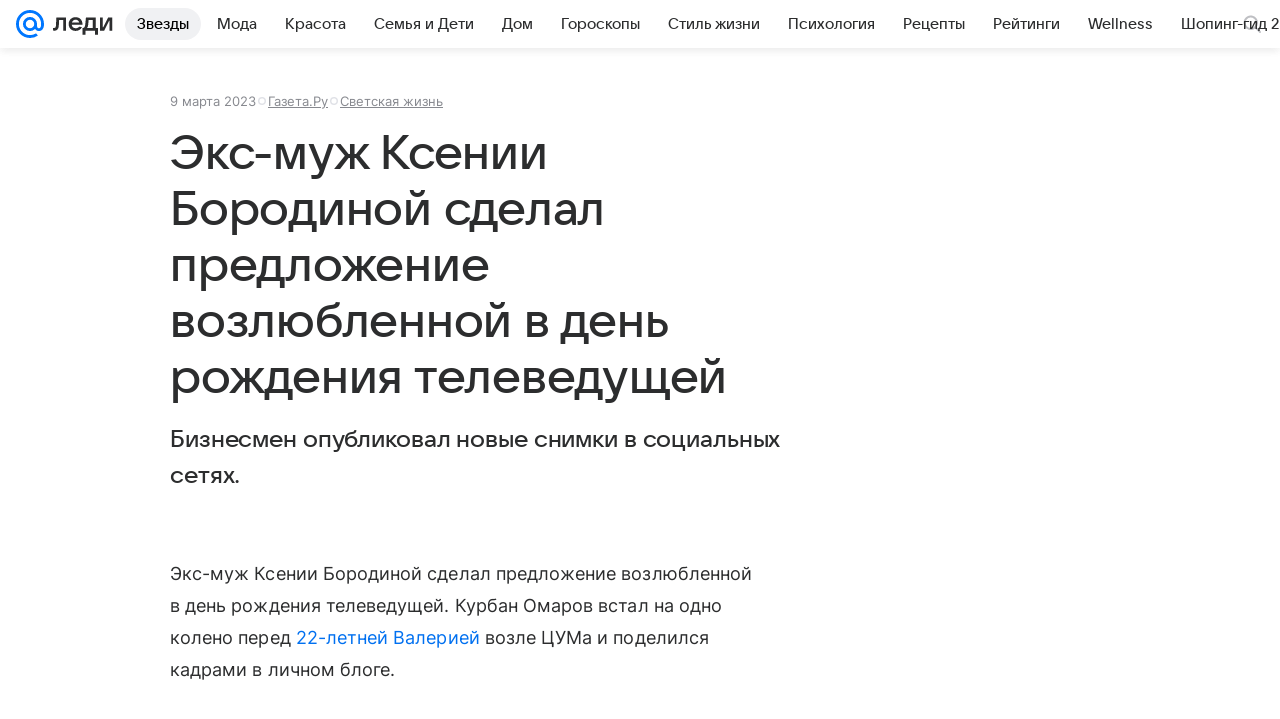

--- FILE ---
content_type: text/plain; charset=utf-8
request_url: https://media-stat.mail.ru/metrics/1.0/
body_size: 706
content:
eyJhbGciOiJkaXIiLCJjdHkiOiJKV1QiLCJlbmMiOiJBMjU2R0NNIiwidHlwIjoiSldUIn0..jtGsWmbnxQ9ka7Lm.[base64].97yYWZycgKdVFBh0e7vaKA